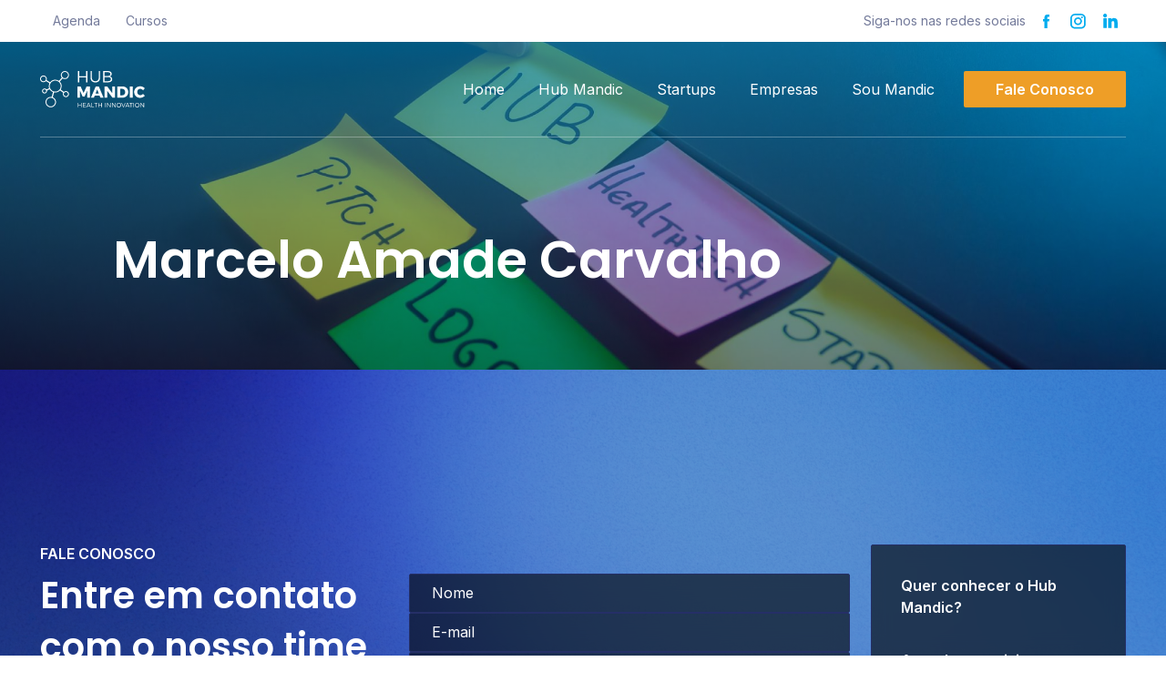

--- FILE ---
content_type: text/html; charset=UTF-8
request_url: https://hubmandic.com.br/member/marcelo-amade-camargo/
body_size: 8421
content:
<!DOCTYPE html>
<html lang="pt-br">
<head>
    <meta charset="utf-8" />
    <meta http-equiv="Pragma" content="no-cache" />
    <meta http-equiv="Expires" content="0" />
    <meta http-equiv="X-UA-Compatible" content="IE=edge,chrome=1" />
    <meta name="viewport" content="width=device-width, initial-scale=1, maximum-scale=1, minimum-scale=1, user-scalable=no" />
    <meta http-equiv="cleartype" content="on">
    <meta name="robots" content="index, follow">
    <meta name="theme-color" content="#0047FF">
    <meta name="apple-mobile-web-app-capable" content="yes">
    <meta name="apple-mobile-web-app-status-bar-style" content="black-translucent">
    
    <title>Marcelo Amade Carvalho &#8211; HUB Mandic</title>
    
    <meta name='robots' content='index, follow, max-image-preview:large, max-snippet:-1, max-video-preview:-1' />

	<!-- This site is optimized with the Yoast SEO plugin v23.4 - https://yoast.com/wordpress/plugins/seo/ -->
	<link rel="canonical" href="https://hubmandic.com.br/member/marcelo-amade-camargo/" />
	<meta property="og:locale" content="pt_BR" />
	<meta property="og:type" content="article" />
	<meta property="og:title" content="Marcelo Amade Carvalho &#8211; HUB Mandic" />
	<meta property="og:url" content="https://hubmandic.com.br/member/marcelo-amade-camargo/" />
	<meta property="og:site_name" content="HUB Mandic" />
	<meta property="article:modified_time" content="2023-01-10T21:00:18+00:00" />
	<meta property="og:image" content="https://hubmandic.com.br/wp-content/uploads/2022/12/Marcelo.jpg" />
	<meta property="og:image:width" content="800" />
	<meta property="og:image:height" content="800" />
	<meta property="og:image:type" content="image/jpeg" />
	<meta name="twitter:card" content="summary_large_image" />
	<script type="application/ld+json" class="yoast-schema-graph">{"@context":"https://schema.org","@graph":[{"@type":"WebPage","@id":"https://hubmandic.com.br/member/marcelo-amade-camargo/","url":"https://hubmandic.com.br/member/marcelo-amade-camargo/","name":"Marcelo Amade Carvalho &#8211; HUB Mandic","isPartOf":{"@id":"https://hubmandic.com.br/#website"},"primaryImageOfPage":{"@id":"https://hubmandic.com.br/member/marcelo-amade-camargo/#primaryimage"},"image":{"@id":"https://hubmandic.com.br/member/marcelo-amade-camargo/#primaryimage"},"thumbnailUrl":"https://hubmandic.com.br/wp-content/uploads/2022/12/Marcelo.jpg","datePublished":"2022-12-22T19:14:32+00:00","dateModified":"2023-01-10T21:00:18+00:00","breadcrumb":{"@id":"https://hubmandic.com.br/member/marcelo-amade-camargo/#breadcrumb"},"inLanguage":"pt-BR","potentialAction":[{"@type":"ReadAction","target":["https://hubmandic.com.br/member/marcelo-amade-camargo/"]}]},{"@type":"ImageObject","inLanguage":"pt-BR","@id":"https://hubmandic.com.br/member/marcelo-amade-camargo/#primaryimage","url":"https://hubmandic.com.br/wp-content/uploads/2022/12/Marcelo.jpg","contentUrl":"https://hubmandic.com.br/wp-content/uploads/2022/12/Marcelo.jpg","width":800,"height":800},{"@type":"BreadcrumbList","@id":"https://hubmandic.com.br/member/marcelo-amade-camargo/#breadcrumb","itemListElement":[{"@type":"ListItem","position":1,"name":"Início","item":"https://hubmandic.com.br/"},{"@type":"ListItem","position":2,"name":"Marcelo Amade Carvalho"}]},{"@type":"WebSite","@id":"https://hubmandic.com.br/#website","url":"https://hubmandic.com.br/","name":"HUB Mandic","description":"Health Innovation","potentialAction":[{"@type":"SearchAction","target":{"@type":"EntryPoint","urlTemplate":"https://hubmandic.com.br/?s={search_term_string}"},"query-input":{"@type":"PropertyValueSpecification","valueRequired":true,"valueName":"search_term_string"}}],"inLanguage":"pt-BR"}]}</script>
	<!-- / Yoast SEO plugin. -->


<link rel='dns-prefetch' href='//hubmandic.com.br' />
<link rel='dns-prefetch' href='//cdn.jsdelivr.net' />
<link rel='dns-prefetch' href='//cdnjs.cloudflare.com' />
<script type="text/javascript">
/* <![CDATA[ */
window._wpemojiSettings = {"baseUrl":"https:\/\/s.w.org\/images\/core\/emoji\/15.0.3\/72x72\/","ext":".png","svgUrl":"https:\/\/s.w.org\/images\/core\/emoji\/15.0.3\/svg\/","svgExt":".svg","source":{"concatemoji":"https:\/\/hubmandic.com.br\/wp-includes\/js\/wp-emoji-release.min.js?ver=6.6.2"}};
/*! This file is auto-generated */
!function(i,n){var o,s,e;function c(e){try{var t={supportTests:e,timestamp:(new Date).valueOf()};sessionStorage.setItem(o,JSON.stringify(t))}catch(e){}}function p(e,t,n){e.clearRect(0,0,e.canvas.width,e.canvas.height),e.fillText(t,0,0);var t=new Uint32Array(e.getImageData(0,0,e.canvas.width,e.canvas.height).data),r=(e.clearRect(0,0,e.canvas.width,e.canvas.height),e.fillText(n,0,0),new Uint32Array(e.getImageData(0,0,e.canvas.width,e.canvas.height).data));return t.every(function(e,t){return e===r[t]})}function u(e,t,n){switch(t){case"flag":return n(e,"\ud83c\udff3\ufe0f\u200d\u26a7\ufe0f","\ud83c\udff3\ufe0f\u200b\u26a7\ufe0f")?!1:!n(e,"\ud83c\uddfa\ud83c\uddf3","\ud83c\uddfa\u200b\ud83c\uddf3")&&!n(e,"\ud83c\udff4\udb40\udc67\udb40\udc62\udb40\udc65\udb40\udc6e\udb40\udc67\udb40\udc7f","\ud83c\udff4\u200b\udb40\udc67\u200b\udb40\udc62\u200b\udb40\udc65\u200b\udb40\udc6e\u200b\udb40\udc67\u200b\udb40\udc7f");case"emoji":return!n(e,"\ud83d\udc26\u200d\u2b1b","\ud83d\udc26\u200b\u2b1b")}return!1}function f(e,t,n){var r="undefined"!=typeof WorkerGlobalScope&&self instanceof WorkerGlobalScope?new OffscreenCanvas(300,150):i.createElement("canvas"),a=r.getContext("2d",{willReadFrequently:!0}),o=(a.textBaseline="top",a.font="600 32px Arial",{});return e.forEach(function(e){o[e]=t(a,e,n)}),o}function t(e){var t=i.createElement("script");t.src=e,t.defer=!0,i.head.appendChild(t)}"undefined"!=typeof Promise&&(o="wpEmojiSettingsSupports",s=["flag","emoji"],n.supports={everything:!0,everythingExceptFlag:!0},e=new Promise(function(e){i.addEventListener("DOMContentLoaded",e,{once:!0})}),new Promise(function(t){var n=function(){try{var e=JSON.parse(sessionStorage.getItem(o));if("object"==typeof e&&"number"==typeof e.timestamp&&(new Date).valueOf()<e.timestamp+604800&&"object"==typeof e.supportTests)return e.supportTests}catch(e){}return null}();if(!n){if("undefined"!=typeof Worker&&"undefined"!=typeof OffscreenCanvas&&"undefined"!=typeof URL&&URL.createObjectURL&&"undefined"!=typeof Blob)try{var e="postMessage("+f.toString()+"("+[JSON.stringify(s),u.toString(),p.toString()].join(",")+"));",r=new Blob([e],{type:"text/javascript"}),a=new Worker(URL.createObjectURL(r),{name:"wpTestEmojiSupports"});return void(a.onmessage=function(e){c(n=e.data),a.terminate(),t(n)})}catch(e){}c(n=f(s,u,p))}t(n)}).then(function(e){for(var t in e)n.supports[t]=e[t],n.supports.everything=n.supports.everything&&n.supports[t],"flag"!==t&&(n.supports.everythingExceptFlag=n.supports.everythingExceptFlag&&n.supports[t]);n.supports.everythingExceptFlag=n.supports.everythingExceptFlag&&!n.supports.flag,n.DOMReady=!1,n.readyCallback=function(){n.DOMReady=!0}}).then(function(){return e}).then(function(){var e;n.supports.everything||(n.readyCallback(),(e=n.source||{}).concatemoji?t(e.concatemoji):e.wpemoji&&e.twemoji&&(t(e.twemoji),t(e.wpemoji)))}))}((window,document),window._wpemojiSettings);
/* ]]> */
</script>
<link rel='stylesheet' id='dashicons-css' href='https://hubmandic.com.br/wp-includes/css/dashicons.min.css?ver=6.6.2' type='text/css' media='all' />
<link rel='stylesheet' id='menu-icons-extra-css' href='https://hubmandic.com.br/wp-content/plugins/menu-icons/css/extra.min.css?ver=0.13.15' type='text/css' media='all' />
<style id='wp-emoji-styles-inline-css' type='text/css'>

	img.wp-smiley, img.emoji {
		display: inline !important;
		border: none !important;
		box-shadow: none !important;
		height: 1em !important;
		width: 1em !important;
		margin: 0 0.07em !important;
		vertical-align: -0.1em !important;
		background: none !important;
		padding: 0 !important;
	}
</style>
<link rel='stylesheet' id='wp-block-library-css' href='https://hubmandic.com.br/wp-includes/css/dist/block-library/style.min.css?ver=6.6.2' type='text/css' media='all' />
<style id='classic-theme-styles-inline-css' type='text/css'>
/*! This file is auto-generated */
.wp-block-button__link{color:#fff;background-color:#32373c;border-radius:9999px;box-shadow:none;text-decoration:none;padding:calc(.667em + 2px) calc(1.333em + 2px);font-size:1.125em}.wp-block-file__button{background:#32373c;color:#fff;text-decoration:none}
</style>
<style id='global-styles-inline-css' type='text/css'>
:root{--wp--preset--aspect-ratio--square: 1;--wp--preset--aspect-ratio--4-3: 4/3;--wp--preset--aspect-ratio--3-4: 3/4;--wp--preset--aspect-ratio--3-2: 3/2;--wp--preset--aspect-ratio--2-3: 2/3;--wp--preset--aspect-ratio--16-9: 16/9;--wp--preset--aspect-ratio--9-16: 9/16;--wp--preset--color--black: #000000;--wp--preset--color--cyan-bluish-gray: #abb8c3;--wp--preset--color--white: #ffffff;--wp--preset--color--pale-pink: #f78da7;--wp--preset--color--vivid-red: #cf2e2e;--wp--preset--color--luminous-vivid-orange: #ff6900;--wp--preset--color--luminous-vivid-amber: #fcb900;--wp--preset--color--light-green-cyan: #7bdcb5;--wp--preset--color--vivid-green-cyan: #00d084;--wp--preset--color--pale-cyan-blue: #8ed1fc;--wp--preset--color--vivid-cyan-blue: #0693e3;--wp--preset--color--vivid-purple: #9b51e0;--wp--preset--gradient--vivid-cyan-blue-to-vivid-purple: linear-gradient(135deg,rgba(6,147,227,1) 0%,rgb(155,81,224) 100%);--wp--preset--gradient--light-green-cyan-to-vivid-green-cyan: linear-gradient(135deg,rgb(122,220,180) 0%,rgb(0,208,130) 100%);--wp--preset--gradient--luminous-vivid-amber-to-luminous-vivid-orange: linear-gradient(135deg,rgba(252,185,0,1) 0%,rgba(255,105,0,1) 100%);--wp--preset--gradient--luminous-vivid-orange-to-vivid-red: linear-gradient(135deg,rgba(255,105,0,1) 0%,rgb(207,46,46) 100%);--wp--preset--gradient--very-light-gray-to-cyan-bluish-gray: linear-gradient(135deg,rgb(238,238,238) 0%,rgb(169,184,195) 100%);--wp--preset--gradient--cool-to-warm-spectrum: linear-gradient(135deg,rgb(74,234,220) 0%,rgb(151,120,209) 20%,rgb(207,42,186) 40%,rgb(238,44,130) 60%,rgb(251,105,98) 80%,rgb(254,248,76) 100%);--wp--preset--gradient--blush-light-purple: linear-gradient(135deg,rgb(255,206,236) 0%,rgb(152,150,240) 100%);--wp--preset--gradient--blush-bordeaux: linear-gradient(135deg,rgb(254,205,165) 0%,rgb(254,45,45) 50%,rgb(107,0,62) 100%);--wp--preset--gradient--luminous-dusk: linear-gradient(135deg,rgb(255,203,112) 0%,rgb(199,81,192) 50%,rgb(65,88,208) 100%);--wp--preset--gradient--pale-ocean: linear-gradient(135deg,rgb(255,245,203) 0%,rgb(182,227,212) 50%,rgb(51,167,181) 100%);--wp--preset--gradient--electric-grass: linear-gradient(135deg,rgb(202,248,128) 0%,rgb(113,206,126) 100%);--wp--preset--gradient--midnight: linear-gradient(135deg,rgb(2,3,129) 0%,rgb(40,116,252) 100%);--wp--preset--font-size--small: 13px;--wp--preset--font-size--medium: 20px;--wp--preset--font-size--large: 36px;--wp--preset--font-size--x-large: 42px;--wp--preset--spacing--20: 0.44rem;--wp--preset--spacing--30: 0.67rem;--wp--preset--spacing--40: 1rem;--wp--preset--spacing--50: 1.5rem;--wp--preset--spacing--60: 2.25rem;--wp--preset--spacing--70: 3.38rem;--wp--preset--spacing--80: 5.06rem;--wp--preset--shadow--natural: 6px 6px 9px rgba(0, 0, 0, 0.2);--wp--preset--shadow--deep: 12px 12px 50px rgba(0, 0, 0, 0.4);--wp--preset--shadow--sharp: 6px 6px 0px rgba(0, 0, 0, 0.2);--wp--preset--shadow--outlined: 6px 6px 0px -3px rgba(255, 255, 255, 1), 6px 6px rgba(0, 0, 0, 1);--wp--preset--shadow--crisp: 6px 6px 0px rgba(0, 0, 0, 1);}:where(.is-layout-flex){gap: 0.5em;}:where(.is-layout-grid){gap: 0.5em;}body .is-layout-flex{display: flex;}.is-layout-flex{flex-wrap: wrap;align-items: center;}.is-layout-flex > :is(*, div){margin: 0;}body .is-layout-grid{display: grid;}.is-layout-grid > :is(*, div){margin: 0;}:where(.wp-block-columns.is-layout-flex){gap: 2em;}:where(.wp-block-columns.is-layout-grid){gap: 2em;}:where(.wp-block-post-template.is-layout-flex){gap: 1.25em;}:where(.wp-block-post-template.is-layout-grid){gap: 1.25em;}.has-black-color{color: var(--wp--preset--color--black) !important;}.has-cyan-bluish-gray-color{color: var(--wp--preset--color--cyan-bluish-gray) !important;}.has-white-color{color: var(--wp--preset--color--white) !important;}.has-pale-pink-color{color: var(--wp--preset--color--pale-pink) !important;}.has-vivid-red-color{color: var(--wp--preset--color--vivid-red) !important;}.has-luminous-vivid-orange-color{color: var(--wp--preset--color--luminous-vivid-orange) !important;}.has-luminous-vivid-amber-color{color: var(--wp--preset--color--luminous-vivid-amber) !important;}.has-light-green-cyan-color{color: var(--wp--preset--color--light-green-cyan) !important;}.has-vivid-green-cyan-color{color: var(--wp--preset--color--vivid-green-cyan) !important;}.has-pale-cyan-blue-color{color: var(--wp--preset--color--pale-cyan-blue) !important;}.has-vivid-cyan-blue-color{color: var(--wp--preset--color--vivid-cyan-blue) !important;}.has-vivid-purple-color{color: var(--wp--preset--color--vivid-purple) !important;}.has-black-background-color{background-color: var(--wp--preset--color--black) !important;}.has-cyan-bluish-gray-background-color{background-color: var(--wp--preset--color--cyan-bluish-gray) !important;}.has-white-background-color{background-color: var(--wp--preset--color--white) !important;}.has-pale-pink-background-color{background-color: var(--wp--preset--color--pale-pink) !important;}.has-vivid-red-background-color{background-color: var(--wp--preset--color--vivid-red) !important;}.has-luminous-vivid-orange-background-color{background-color: var(--wp--preset--color--luminous-vivid-orange) !important;}.has-luminous-vivid-amber-background-color{background-color: var(--wp--preset--color--luminous-vivid-amber) !important;}.has-light-green-cyan-background-color{background-color: var(--wp--preset--color--light-green-cyan) !important;}.has-vivid-green-cyan-background-color{background-color: var(--wp--preset--color--vivid-green-cyan) !important;}.has-pale-cyan-blue-background-color{background-color: var(--wp--preset--color--pale-cyan-blue) !important;}.has-vivid-cyan-blue-background-color{background-color: var(--wp--preset--color--vivid-cyan-blue) !important;}.has-vivid-purple-background-color{background-color: var(--wp--preset--color--vivid-purple) !important;}.has-black-border-color{border-color: var(--wp--preset--color--black) !important;}.has-cyan-bluish-gray-border-color{border-color: var(--wp--preset--color--cyan-bluish-gray) !important;}.has-white-border-color{border-color: var(--wp--preset--color--white) !important;}.has-pale-pink-border-color{border-color: var(--wp--preset--color--pale-pink) !important;}.has-vivid-red-border-color{border-color: var(--wp--preset--color--vivid-red) !important;}.has-luminous-vivid-orange-border-color{border-color: var(--wp--preset--color--luminous-vivid-orange) !important;}.has-luminous-vivid-amber-border-color{border-color: var(--wp--preset--color--luminous-vivid-amber) !important;}.has-light-green-cyan-border-color{border-color: var(--wp--preset--color--light-green-cyan) !important;}.has-vivid-green-cyan-border-color{border-color: var(--wp--preset--color--vivid-green-cyan) !important;}.has-pale-cyan-blue-border-color{border-color: var(--wp--preset--color--pale-cyan-blue) !important;}.has-vivid-cyan-blue-border-color{border-color: var(--wp--preset--color--vivid-cyan-blue) !important;}.has-vivid-purple-border-color{border-color: var(--wp--preset--color--vivid-purple) !important;}.has-vivid-cyan-blue-to-vivid-purple-gradient-background{background: var(--wp--preset--gradient--vivid-cyan-blue-to-vivid-purple) !important;}.has-light-green-cyan-to-vivid-green-cyan-gradient-background{background: var(--wp--preset--gradient--light-green-cyan-to-vivid-green-cyan) !important;}.has-luminous-vivid-amber-to-luminous-vivid-orange-gradient-background{background: var(--wp--preset--gradient--luminous-vivid-amber-to-luminous-vivid-orange) !important;}.has-luminous-vivid-orange-to-vivid-red-gradient-background{background: var(--wp--preset--gradient--luminous-vivid-orange-to-vivid-red) !important;}.has-very-light-gray-to-cyan-bluish-gray-gradient-background{background: var(--wp--preset--gradient--very-light-gray-to-cyan-bluish-gray) !important;}.has-cool-to-warm-spectrum-gradient-background{background: var(--wp--preset--gradient--cool-to-warm-spectrum) !important;}.has-blush-light-purple-gradient-background{background: var(--wp--preset--gradient--blush-light-purple) !important;}.has-blush-bordeaux-gradient-background{background: var(--wp--preset--gradient--blush-bordeaux) !important;}.has-luminous-dusk-gradient-background{background: var(--wp--preset--gradient--luminous-dusk) !important;}.has-pale-ocean-gradient-background{background: var(--wp--preset--gradient--pale-ocean) !important;}.has-electric-grass-gradient-background{background: var(--wp--preset--gradient--electric-grass) !important;}.has-midnight-gradient-background{background: var(--wp--preset--gradient--midnight) !important;}.has-small-font-size{font-size: var(--wp--preset--font-size--small) !important;}.has-medium-font-size{font-size: var(--wp--preset--font-size--medium) !important;}.has-large-font-size{font-size: var(--wp--preset--font-size--large) !important;}.has-x-large-font-size{font-size: var(--wp--preset--font-size--x-large) !important;}
:where(.wp-block-post-template.is-layout-flex){gap: 1.25em;}:where(.wp-block-post-template.is-layout-grid){gap: 1.25em;}
:where(.wp-block-columns.is-layout-flex){gap: 2em;}:where(.wp-block-columns.is-layout-grid){gap: 2em;}
:root :where(.wp-block-pullquote){font-size: 1.5em;line-height: 1.6;}
</style>
<link rel='stylesheet' id='contact-form-7-css' href='https://hubmandic.com.br/wp-content/plugins/contact-form-7/includes/css/styles.css?ver=5.9.8' type='text/css' media='all' />
<link rel='stylesheet' id='hubmandic-css' href='https://hubmandic.com.br/wp-content/themes/hubmandic/style.css?ver=6.6.2' type='text/css' media='all' />
<link rel='stylesheet' id='styles-css' href='https://hubmandic.com.br/wp-content/themes/hubmandic/assets/css/style.css?ver=6.6.2' type='text/css' media='all' />
<link rel='stylesheet' id='slick-css' href='//cdn.jsdelivr.net/npm/slick-carousel@1.8.1/slick/slick.css?ver=1.8.1' type='text/css' media='all' />
<link rel='stylesheet' id='owl-css' href='//cdnjs.cloudflare.com/ajax/libs/OwlCarousel2/2.3.4/assets/owl.carousel.min.css?ver=2.3.4' type='text/css' media='all' />
<link rel='stylesheet' id='owl-theme-css' href='//cdnjs.cloudflare.com/ajax/libs/OwlCarousel2/2.3.4/assets/owl.theme.default.min.css?ver=2.3.4' type='text/css' media='all' />
<link rel='stylesheet' id='elementor-frontend-css' href='https://hubmandic.com.br/wp-content/plugins/elementor/assets/css/frontend.min.css?ver=3.27.6' type='text/css' media='all' />
<link rel='stylesheet' id='elementor-post-2106-css' href='https://hubmandic.com.br/wp-content/uploads/elementor/css/post-2106.css?ver=1753700874' type='text/css' media='all' />
<link rel='stylesheet' id='elementor-gf-local-roboto-css' href='https://hubmandic.com.br/wp-content/uploads/elementor/google-fonts/css/roboto.css?ver=1741197473' type='text/css' media='all' />
<link rel='stylesheet' id='elementor-gf-local-robotoslab-css' href='https://hubmandic.com.br/wp-content/uploads/elementor/google-fonts/css/robotoslab.css?ver=1741197476' type='text/css' media='all' />
<script type="text/javascript" src="https://hubmandic.com.br/wp-includes/js/jquery/jquery.min.js?ver=3.7.1" id="jquery-core-js"></script>
<script type="text/javascript" src="https://hubmandic.com.br/wp-includes/js/jquery/jquery-migrate.min.js?ver=3.4.1" id="jquery-migrate-js"></script>
<script type="text/javascript" src="//cdn.jsdelivr.net/npm/slick-carousel@1.8.1/slick/slick.min.js?ver=1.8.1" id="slick-js"></script>
<script type="text/javascript" src="//cdnjs.cloudflare.com/ajax/libs/OwlCarousel2/2.3.4/owl.carousel.min.js?ver=2.3.4" id="owl-js"></script>
<script type="text/javascript" src="https://hubmandic.com.br/wp-content/themes/hubmandic/assets/js-bundle/bundle.js?ver=6.6.2" id="scripts-js"></script>
<link rel="https://api.w.org/" href="https://hubmandic.com.br/wp-json/" /><link rel="alternate" title="JSON" type="application/json" href="https://hubmandic.com.br/wp-json/wp/v2/member/228" /><link rel="EditURI" type="application/rsd+xml" title="RSD" href="https://hubmandic.com.br/xmlrpc.php?rsd" />
<link rel='shortlink' href='https://hubmandic.com.br/?p=228' />
<link rel="alternate" title="oEmbed (JSON)" type="application/json+oembed" href="https://hubmandic.com.br/wp-json/oembed/1.0/embed?url=https%3A%2F%2Fhubmandic.com.br%2Fmember%2Fmarcelo-amade-camargo%2F" />
<link rel="alternate" title="oEmbed (XML)" type="text/xml+oembed" href="https://hubmandic.com.br/wp-json/oembed/1.0/embed?url=https%3A%2F%2Fhubmandic.com.br%2Fmember%2Fmarcelo-amade-camargo%2F&#038;format=xml" />
<meta name="generator" content="Elementor 3.27.6; features: e_font_icon_svg, additional_custom_breakpoints, e_local_google_fonts, e_element_cache; settings: css_print_method-external, google_font-enabled, font_display-swap">
<script type="text/javascript" async>
  (function(c,l,a,r,i,t,y){
    c[a]=c[a]||function(){
      (c[a].q=c[a].q||[]).push(arguments)
    };
    t=l.createElement(r);
    t.async=1;
    t.src="https://www.clarity.ms/tag/"+i;
    y=l.getElementsByTagName(r)[0];
    y.parentNode.insertBefore(t,y);
  })(window, document, "clarity", "script", "rigil94vfo");
</script>
<!-- Google Tag Manager -->
<script async>(function(w,d,s,l,i){w[l]=w[l]||[];w[l].push({'gtm.start':
new Date().getTime(),event:'gtm.js'});var f=d.getElementsByTagName(s)[0],
j=d.createElement(s),dl=l!='dataLayer'?'&l='+l:'';j.async=true;j.src=
'https://www.googletagmanager.com/gtm.js?id='+i+dl;f.parentNode.insertBefore(j,f);
})(window,document,'script','dataLayer','GTM-5WZFKDW');</script>
<!-- End Google Tag Manager -->
			<style>
				.e-con.e-parent:nth-of-type(n+4):not(.e-lazyloaded):not(.e-no-lazyload),
				.e-con.e-parent:nth-of-type(n+4):not(.e-lazyloaded):not(.e-no-lazyload) * {
					background-image: none !important;
				}
				@media screen and (max-height: 1024px) {
					.e-con.e-parent:nth-of-type(n+3):not(.e-lazyloaded):not(.e-no-lazyload),
					.e-con.e-parent:nth-of-type(n+3):not(.e-lazyloaded):not(.e-no-lazyload) * {
						background-image: none !important;
					}
				}
				@media screen and (max-height: 640px) {
					.e-con.e-parent:nth-of-type(n+2):not(.e-lazyloaded):not(.e-no-lazyload),
					.e-con.e-parent:nth-of-type(n+2):not(.e-lazyloaded):not(.e-no-lazyload) * {
						background-image: none !important;
					}
				}
			</style>
			<link rel="icon" href="https://hubmandic.com.br/wp-content/uploads/2023/01/icon-aofinal.svg" sizes="32x32" />
<link rel="icon" href="https://hubmandic.com.br/wp-content/uploads/2023/01/icon-aofinal.svg" sizes="192x192" />
<link rel="apple-touch-icon" href="https://hubmandic.com.br/wp-content/uploads/2023/01/icon-aofinal.svg" />
<meta name="msapplication-TileImage" content="https://hubmandic.com.br/wp-content/uploads/2023/01/icon-aofinal.svg" />
</head>
<body>

    <header id="header">
        <div class="top-header">
            <div class="container">
                <div class="row">
                    <div class="col-12 col-md-12">
                        <div class="top-nav">
                            <ul id="menu-topo" class=""><li id="menu-item-254" class="menu-item menu-item-type-post_type menu-item-object-page menu-item-254"><a href="https://hubmandic.com.br/agenda/">Agenda</a></li>
<li id="menu-item-206" class="menu-item menu-item-type-custom menu-item-object-custom menu-item-206"><a href="https://hubmandic.com.br/agenda/#courses">Cursos</a></li>
</ul>                            <div class="top-socials">
                                <span>Siga-nos nas redes sociais</span>
                                <ul id="menu-social" class="menu-social"><li id="menu-item-211" class="menu-item menu-item-type-custom menu-item-object-custom menu-item-211"><a target="_blank" rel="noopener" href="https://www.facebook.com/hubmandic"><img src="https://hubmandic.com.br/wp-content/uploads/2022/12/facebook.svg" class="_mi _svg" aria-hidden="true" alt="" width="7" height="15" style="width:1.2em;"/><span class="visuallyhidden">Facebook</span></a></li>
<li id="menu-item-212" class="menu-item menu-item-type-custom menu-item-object-custom menu-item-212"><a target="_blank" rel="noopener" href="https://www.instagram.com/hubmandic/"><img src="https://hubmandic.com.br/wp-content/uploads/2022/12/instagram.svg" class="_mi _svg" aria-hidden="true" alt="New Dental - N&W" width="17" height="17" style="width:1.2em;"/><span class="visuallyhidden">Instagram</span></a></li>
<li id="menu-item-213" class="menu-item menu-item-type-custom menu-item-object-custom menu-item-213"><a target="_blank" rel="noopener" href="https://www.linkedin.com/company/77175546"><img src="https://hubmandic.com.br/wp-content/uploads/2022/12/linkedin.svg" class="_mi _svg" aria-hidden="true" alt="" width="16" height="16" style="width:1.2em;"/><span class="visuallyhidden">Linkedin</span></a></li>
</ul>                            </div>
                        </div>
                    </div>
                </div>
            </div>
        </div>
        <div class="header">
            <div class="container">
                <div class="row">
                    <div class="col-12 col-md-12">
                        <div class="menu">
                            <div class="logo">
                                <a href="">
                                    <img src="https://hubmandic.com.br/wp-content/themes/hubmandic/assets/images/logo.svg">
                                </a>
                            </div>
                            <div class="navbar">
                                <ul id="menu-desktop" class=""><li id="menu-item-215" class="menu-item menu-item-type-post_type menu-item-object-page menu-item-home menu-item-215"><a href="https://hubmandic.com.br/">Home</a></li>
<li id="menu-item-265" class="menu-item menu-item-type-post_type menu-item-object-page menu-item-265"><a href="https://hubmandic.com.br/hub-mandic/">Hub Mandic</a></li>
<li id="menu-item-264" class="menu-item menu-item-type-post_type menu-item-object-page menu-item-264"><a href="https://hubmandic.com.br/startups/">Startups</a></li>
<li id="menu-item-263" class="menu-item menu-item-type-post_type menu-item-object-page menu-item-263"><a href="https://hubmandic.com.br/empresas/">Empresas</a></li>
<li id="menu-item-262" class="menu-item menu-item-type-post_type menu-item-object-page menu-item-262"><a href="https://hubmandic.com.br/sou-mandic/">Sou Mandic</a></li>
</ul>                                <svg xmlns="http://www.w3.org/2000/svg" class="icon icon-tabler icon-tabler-menu-2 open-menu-mobile" width="32" height="32" viewBox="0 0 24 24" stroke-width="1.5" stroke="#ffffff" fill="none" stroke-linecap="round" stroke-linejoin="round">
                                    <path stroke="none" d="M0 0h24v24H0z" fill="none"/>
                                    <line x1="4" y1="6" x2="20" y2="6" />
                                    <line x1="4" y1="12" x2="20" y2="12" />
                                    <line x1="4" y1="18" x2="20" y2="18" />
                                </svg>
                                <a href="#contact" class="cta-navbar">Fale Conosco</a> 
                            </div>
                        </div>
                        <ul id="menu-mobile" class=""><li class="menu-item menu-item-type-post_type menu-item-object-page menu-item-home menu-item-215"><a href="https://hubmandic.com.br/">Home</a></li>
<li class="menu-item menu-item-type-post_type menu-item-object-page menu-item-265"><a href="https://hubmandic.com.br/hub-mandic/">Hub Mandic</a></li>
<li class="menu-item menu-item-type-post_type menu-item-object-page menu-item-264"><a href="https://hubmandic.com.br/startups/">Startups</a></li>
<li class="menu-item menu-item-type-post_type menu-item-object-page menu-item-263"><a href="https://hubmandic.com.br/empresas/">Empresas</a></li>
<li class="menu-item menu-item-type-post_type menu-item-object-page menu-item-262"><a href="https://hubmandic.com.br/sou-mandic/">Sou Mandic</a></li>
</ul>                    </div>
                </div>
            </div>
        </div>
    </header> <!-- main header -->

    <div id="main">    <div id="hub-mandic">
        <div class="page-title" style="background: url('https://hubmandic.com.br/wp-content/themes/hubmandic/assets/images/sections/hub-mandic/bg-top.png'); background-size: cover; background-position: bottom center;">
    <div class="container">
        <div class="row">
            <div class="col-12">
                <div class="content">
                    <h1>Marcelo Amade Carvalho</h1>
                </div>
            </div>
        </div>
    </div>
</div><section id="page-content">
    <div class="container">
        <div class="row">
            <div class="col-12">
                            </div>
        </div>
    </div>
</section>    </div>
</div> <!-- main -->

<section id="contact">
    <div class="container">
        <div class="row">
            <div class="col-12 col-md-4 contacts">
                <h3>Fale conosco</h3>
                <h2>Entre em contato<br>com o nosso time</h2>
                <div class="icons">
                    <a href="https://www.facebook.com/hubmandic" taget="_blank">
                        <img src="https://hubmandic.com.br/wp-content/themes/hubmandic/assets/images/facebook-white.svg">
                    </a>
                    <a href="https://www.instagram.com/hubmandic/" target="_blank">
                        <img src="https://hubmandic.com.br/wp-content/themes/hubmandic/assets/images/instagram-white.svg">
                    </a>
                    <a href="https://www.linkedin.com/company/77175546/admin/" target="_blank">
                        <img src="https://hubmandic.com.br/wp-content/themes/hubmandic/assets/images/linkedin-white.svg">
                    </a>
                </div>
                <div class="address">
                    <div class="icon">
                        <img src="https://hubmandic.com.br/wp-content/themes/hubmandic/assets/images/icon-address.svg">
                    </div>
                    <div class="text">R. Dr. José Rocha Junqueira, 13<br>Swift, Campinas - SP, 13045-7555</div>
                </div>
                <div class="address">
                    <div class="icon">
                        <img src="https://hubmandic.com.br/wp-content/themes/hubmandic/assets/images/icon-address.svg">
                    </div>
                    <div class="text">Av. Dona Renata, 71  Centro<br>Araras – SP,  13606-134</div>
                </div>
            </div>
            <div class="col-12 col-md-4">
                <!--
                <div class="form">
                    <input class="input-footer" type="text" placeholder="Nome">
                    <input class="input-footer" type="text" placeholder="E-mail">
                    <input class="input-footer" type="text" placeholder="Telefone">
                    <textarea class="input-footer" placeholder="Mensagem" rows="6" cols="50"></textarea>
                    <div class="d-flex justify-content-end">
                        <a class="cta-line">Enviar Mensagem <img src="https://hubmandic.com.br/wp-content/themes/hubmandic/assets/images/arrow-right-diagonal.svg"></a>
                    </div>
                </div>
                -->
                
<div class="wpcf7 no-js" id="wpcf7-f34-o1" lang="pt-BR" dir="ltr">
<div class="screen-reader-response"><p role="status" aria-live="polite" aria-atomic="true"></p> <ul></ul></div>
<form action="/member/marcelo-amade-camargo/#wpcf7-f34-o1" method="post" class="wpcf7-form init" id="contact-home" aria-label="Contact form" novalidate="novalidate" data-status="init">
<div style="display: none;">
<input type="hidden" name="_wpcf7" value="34" />
<input type="hidden" name="_wpcf7_version" value="5.9.8" />
<input type="hidden" name="_wpcf7_locale" value="pt_BR" />
<input type="hidden" name="_wpcf7_unit_tag" value="wpcf7-f34-o1" />
<input type="hidden" name="_wpcf7_container_post" value="0" />
<input type="hidden" name="_wpcf7_posted_data_hash" value="" />
</div>
<div class="form">
	<p><input size="40" maxlength="400" class="wpcf7-form-control wpcf7-text wpcf7-validates-as-required input-footer" aria-required="true" aria-invalid="false" placeholder="Nome" value="" type="text" name="nome" />
<input size="40" maxlength="400" class="wpcf7-form-control wpcf7-email wpcf7-validates-as-required wpcf7-text wpcf7-validates-as-email input-footer" aria-required="true" aria-invalid="false" placeholder="E-mail" value="" type="email" name="e-mail" />
<input size="40" maxlength="400" class="wpcf7-form-control wpcf7-text wpcf7-validates-as-required input-footer" aria-required="true" aria-invalid="false" placeholder="Telefone" value="" type="text" name="telefone" />
<textarea cols="50" rows="6" maxlength="2000" class="wpcf7-form-control wpcf7-textarea input-footer" aria-invalid="false" placeholder="Mensagem" name="mensagem"></textarea>
	</p>
</div><div class="wpcf7-response-output" aria-hidden="true"></div>
</form>
</div>
                <div class="form mt-3">
                    <div class="d-flex justify-content-end">
                        <a id="send-contact" class="cta-line">
                            Enviar Mensagem <img src="https://hubmandic.com.br/wp-content/themes/hubmandic/assets/images/arrow-right-diagonal.svg">
                        </a>
                    </div>
                </div>
            </div>
            <div class="col-12 col-md-4">
                <div class="cards-footer">
                    <div class="card-footer">
                        <h4>Quer conhecer o Hub Mandic? </h4>
                        <a class="card-link" href="mailto:contato@hubmandic.com.br">Agende uma visita</a>
                    </div>
                    <div class="card-footer">
                        <h4>Tem perfil para trabalhar<br>no Hub Mandic? Envie-nos o seu currículo </h4>
                        <a class="card-link" href="mailto:contato@hubmandic.com.br">Enviar</a>
                    </div>
                </div>
            </div>
        </div>
    </div>
</section><footer id="footer">
    <div class="container">
        <div class="row padding-footer">
                        <div class="col-12 col-md-2 footer-col1">
                <h3>Hub Mandic</h3>
                <ul id="menu-hub-mandic" class="menu"><li id="menu-item-255" class="menu-item menu-item-type-post_type menu-item-object-page menu-item-255"><a href="https://hubmandic.com.br/hub-mandic/">O Hub</a></li>
<li id="menu-item-209" class="menu-item menu-item-type-custom menu-item-object-custom menu-item-209"><a href="https://hubmandic.com.br/hub-mandic/#our-team">Nosso Time</a></li>
<li id="menu-item-207" class="menu-item menu-item-type-custom menu-item-object-custom menu-item-207"><a href="https://hubmandic.com.br/hub-mandic/#mentors">Mentores</a></li>
<li id="menu-item-210" class="menu-item menu-item-type-custom menu-item-object-custom menu-item-210"><a href="https://hubmandic.com.br/hub-mandic/#ambassadors">Embaixadores</a></li>
</ul>            </div>
                        <div class="col-12 col-md-2 footer-col2">
                <h3>Startups</h3>
                <ul id="menu-startups" class="menu"><li id="menu-item-266" class="menu-item menu-item-type-post_type menu-item-object-page menu-item-266"><a href="https://hubmandic.com.br/startups/">Apresentação</a></li>
<li id="menu-item-208" class="menu-item menu-item-type-custom menu-item-object-custom menu-item-208"><a href="https://hubmandic.com.br/startups/#benefits">Benefícios</a></li>
<li id="menu-item-267" class="menu-item menu-item-type-custom menu-item-object-custom menu-item-267"><a target="_blank" rel="noopener" href="https://hubmandic.com.br/startup-growth-lab/">Startup Growth Lab</a></li>
<li id="menu-item-268" class="menu-item menu-item-type-custom menu-item-object-custom menu-item-268"><a href="https://hubmandic.com.br/startups/#incubation">Incubação</a></li>
<li id="menu-item-269" class="underline menu-item menu-item-type-custom menu-item-object-custom menu-item-269"><a href="https://hubmandic.com.br/startups/#contact">Quero ser uma Startup</a></li>
</ul>            </div>
                        <div class="col-12 col-md-2 footer-col3">
                <h3>Empresas</h3>
                <ul id="menu-empresas" class="menu"><li id="menu-item-271" class="menu-item menu-item-type-custom menu-item-object-custom menu-item-271"><a href="https://hubmandic.com.br/empresas/#open">Inovação Aberta</a></li>
<li id="menu-item-272" class="menu-item menu-item-type-custom menu-item-object-custom menu-item-272"><a href="https://hubmandic.com.br/empresas/#slmandic">Pesquisa &#038; Desenvolv.</a></li>
<li id="menu-item-273" class="menu-item menu-item-type-custom menu-item-object-custom menu-item-273"><a href="https://hubmandic.com.br/empresas/#structure">Estrutura de Pesquisa</a></li>
<li id="menu-item-274" class="underline menu-item menu-item-type-custom menu-item-object-custom menu-item-274"><a href="https://hubmandic.com.br/empresas/#contact">Seja um parceiro</a></li>
</ul>            </div>
                        <div class="col-12 col-md-2 footer-col4">
                <h3>Agenda</h3>
                <ul id="menu-agenda" class="menu"><li id="menu-item-275" class="menu-item menu-item-type-custom menu-item-object-custom menu-item-275"><a href="https://hubmandic.com.br/agenda/#diary">Eventos</a></li>
<li id="menu-item-276" class="menu-item menu-item-type-custom menu-item-object-custom menu-item-276"><a href="https://hubmandic.com.br/agenda/#eventos">O que já rolou</a></li>
<li id="menu-item-277" class="menu-item menu-item-type-custom menu-item-object-custom menu-item-277"><a href="https://hubmandic.com.br/agenda/#courses">Cursos</a></li>
</ul>            </div>
                        <div class="col-12 col-md-2 footer-col5">
                <h3>Sou Mandic</h3>
                <ul id="menu-sou-mandic" class="menu"><li id="menu-item-278" class="menu-item menu-item-type-custom menu-item-object-custom menu-item-278"><a href="https://hubmandic.com.br/sou-mandic/#apoio">Apoio às Disciplinas</a></li>
<li id="menu-item-279" class="menu-item menu-item-type-custom menu-item-object-custom menu-item-279"><a href="https://hubmandic.com.br/sou-mandic/#programas">Programas</a></li>
<li id="menu-item-280" class="menu-item menu-item-type-custom menu-item-object-custom menu-item-280"><a href="https://hubmandic.com.br/sou-mandic/#events">Eventos</a></li>
<li id="menu-item-281" class="menu-item menu-item-type-custom menu-item-object-custom menu-item-281"><a href="https://hubmandic.com.br/sou-mandic/#estimulo">Propriedade Intelectual</a></li>
</ul>            </div>
                    </div>
        <div class="row copyright">
            <div class="col-12 col-md-6">
                <div class="logo-footer">
                    <img src="https://hubmandic.com.br/wp-content/themes/hubmandic/assets/images/logo-footer.png">
                    <p>Copyright © 2026 Hub Mandic</p>
                </div>
            </div>
            <div class="col-12 col-md-6">
                <ul id="menu-terms" class="terms-policy"><li id="menu-item-284" class="menu-item menu-item-type-custom menu-item-object-custom menu-item-284"><a href="#">Termos &#038; Condições</a></li>
<li id="menu-item-285" class="menu-item menu-item-type-custom menu-item-object-custom menu-item-285"><a target="_blank" rel="noopener" href="https://slmandic.edu.br/politica-de-privacidade">Política de Privacidade</a></li>
</ul>            </div>
        </div>
    </div>
    			<script>
				const lazyloadRunObserver = () => {
					const lazyloadBackgrounds = document.querySelectorAll( `.e-con.e-parent:not(.e-lazyloaded)` );
					const lazyloadBackgroundObserver = new IntersectionObserver( ( entries ) => {
						entries.forEach( ( entry ) => {
							if ( entry.isIntersecting ) {
								let lazyloadBackground = entry.target;
								if( lazyloadBackground ) {
									lazyloadBackground.classList.add( 'e-lazyloaded' );
								}
								lazyloadBackgroundObserver.unobserve( entry.target );
							}
						});
					}, { rootMargin: '200px 0px 200px 0px' } );
					lazyloadBackgrounds.forEach( ( lazyloadBackground ) => {
						lazyloadBackgroundObserver.observe( lazyloadBackground );
					} );
				};
				const events = [
					'DOMContentLoaded',
					'elementor/lazyload/observe',
				];
				events.forEach( ( event ) => {
					document.addEventListener( event, lazyloadRunObserver );
				} );
			</script>
			<script type="text/javascript" src="https://hubmandic.com.br/wp-includes/js/dist/hooks.min.js?ver=2810c76e705dd1a53b18" id="wp-hooks-js"></script>
<script type="text/javascript" src="https://hubmandic.com.br/wp-includes/js/dist/i18n.min.js?ver=5e580eb46a90c2b997e6" id="wp-i18n-js"></script>
<script type="text/javascript" id="wp-i18n-js-after">
/* <![CDATA[ */
wp.i18n.setLocaleData( { 'text direction\u0004ltr': [ 'ltr' ] } );
/* ]]> */
</script>
<script type="text/javascript" src="https://hubmandic.com.br/wp-content/plugins/contact-form-7/includes/swv/js/index.js?ver=5.9.8" id="swv-js"></script>
<script type="text/javascript" id="contact-form-7-js-extra">
/* <![CDATA[ */
var wpcf7 = {"api":{"root":"https:\/\/hubmandic.com.br\/wp-json\/","namespace":"contact-form-7\/v1"}};
/* ]]> */
</script>
<script type="text/javascript" src="https://hubmandic.com.br/wp-content/plugins/contact-form-7/includes/js/index.js?ver=5.9.8" id="contact-form-7-js"></script>
</footer> <!-- footer -->
</body>
</html>

--- FILE ---
content_type: text/css
request_url: https://hubmandic.com.br/wp-content/themes/hubmandic/style.css?ver=6.6.2
body_size: 18
content:
 /*
	Theme Name: hubmandic.
	Theme URI: https://hubmandic.com.br
	Author: hubmandic
	Author URI: https://hubmandic.com.br
	Date: 2022
	Text Domain: hubmandic
	Domain Path: /languages
*/

--- FILE ---
content_type: application/javascript; charset=UTF-8
request_url: https://hubmandic.com.br/wp-content/themes/hubmandic/assets/js-bundle/bundle.js?ver=6.6.2
body_size: 882
content:
!function(e){e(document).ready((function(){e(document).on("mouseenter",".card-structure > img",(t=>{t.preventDefault(),e(t.target).next(".view").fadeIn()})),e(document).on("mouseout",".card-structure > img",(t=>{t.preventDefault(),e(t.target).next(".view").fadeOut()})),e(document).on("click",".card-structure > img",(t=>{t.preventDefault();let s=e(t.target).attr("show"),o=e(t.target).attr("legend");s&&o?(console.log(e(t.target).closest(".col-cards").find(".image-modal .fig-image")),e(t.target).closest(".col-cards").find(".image-modal .fig-image").attr("src",s),e(t.target).closest(".col-cards").find(".image-modal .fig-image").show(),e(t.target).closest(".col-cards").find(".image-modal .fig-caption").html(o)):(e(t.target).closest(".col-cards").find(".image-modal .fig-image").hide(),e(t.target).closest(".col-cards").find(".image-modal .fig-caption").html("Imagem não encontrada.")),e(".image-modal").fadeIn()})),e(document).on("click",".image-modal",(t=>{t.preventDefault(),"image-modal"!=e(t.target).attr("class")&&"close"!=e(t.target).attr("class")||e(".image-modal").fadeOut()}))}))}(jQuery),function(e){e(document).ready((function(){e(document).on("click",".open-menu-mobile",(t=>{t.preventDefault(),e("#menu-mobile").slideToggle()}))}))}(jQuery),function(e){e(document).ready((function(){e(".carousel-banner-home").slick({autoplay:!0,autoplaySpeed:5e3,arrows:!0,prevArrow:e(".prev-carousel-banner-home"),nextArrow:e(".next-carousel-banner-home"),dots:!0,appendDots:e(".carousel-banner-dots")});var t=e(".carousel-mentors");t.owlCarousel({margin:20,nav:!1,items:5,dots:!1,loop:!0,stagePadding:80,responsive:{320:{items:1},480:{items:2},953:{items:3},1385:{items:4}}}),e(".mentorsNextBtn").click((function(){t.trigger("prev.owl.carousel")})),e(".mentorsPrevBtn").click((function(){t.trigger("next.owl.carousel")})),e(".bar-active").animate({top:"85%",left:"123.5px",width:"315px"},0),e(".item").click((function(){if(e(".item").each((function(){e(this).removeClass("active")})),e(".carousel-contents.item-1").removeClass("d-flex"),e(".carousel-contents.item-2").removeClass("d-flex"),e(".carousel-contents.item-3").removeClass("d-flex"),e(".carousel-contents.item-1").addClass("d-none"),e(".carousel-contents.item-2").addClass("d-none"),e(".carousel-contents.item-3").addClass("d-none"),e(this).addClass("active"),e(this).hasClass("item-1"))e(".carousel-contents.item-1").removeClass("d-none"),e(".carousel-contents.item-1").addClass("d-flex"),(t=e(".carousel-contents.item-1 .carousel-content .carousel-text")).css("position","absolute"),t.css("right","19%"),t.css("right","unset"),t.animate({left:"19%"},500),(s=e(".carousel-contents.item-1 .image")).css("position","absolute"),s.css("left","19%"),s.animate({right:"19%"},500),s.css("left","unset"),(t=e(".carousel-contents.item-2 .carousel-content .carousel-text")).css("position","absolute"),t.css("right","19%"),t.css("right","unset"),t.animate({left:"19%"},500),(s=e(".carousel-contents.item-2 .image")).css("position","absolute"),s.css("left","19%"),s.animate({right:"19%"},500),s.css("left","unset"),(t=e(".carousel-contents.item-3 .carousel-content .carousel-text")).css("position","absolute"),t.css("right","19%"),t.css("right","unset"),t.animate({left:"19%"},500),(s=e(".carousel-contents.item-3 .image")).css("position","absolute"),s.css("left","19%"),s.animate({right:"19%"},500),s.css("left","unset");else if(e(this).hasClass("item-2")){e(".carousel-contents.item-2").removeClass("d-none"),e(".carousel-contents.item-2").addClass("d-flex"),(t=e(".carousel-contents.item-1 .carousel-content .carousel-text")).css("position","absolute"),t.css("left","19%"),t.css("left","unset"),t.animate({right:"19%"},500),(s=e(".carousel-contents.item-1 .image")).css("position","absolute"),s.css("right","19%"),s.animate({left:"19%"},500),s.css("right","unset"),(t=e(".carousel-contents.item-2 .carousel-content .carousel-text")).css("position","absolute"),t.css("left","19%"),t.css("left","unset"),t.animate({right:"19%"},500),(s=e(".carousel-contents.item-2 .image")).css("position","absolute"),s.css("right","19%"),s.animate({left:"19%"},500),s.css("right","unset"),(t=e(".carousel-contents.item-3 .carousel-content .carousel-text")).css("position","absolute"),t.css("left","19%"),t.css("left","unset"),t.animate({right:"19%"},500),(s=e(".carousel-contents.item-3 .image")).css("position","absolute"),s.css("right","19%"),s.animate({left:"19%"},500),s.css("right","unset")}else if(e(this).hasClass("item-3")){var t,s;e(".carousel-contents.item-3").removeClass("d-none"),e(".carousel-contents.item-3").addClass("d-flex"),(t=e(".carousel-contents.item-1 .carousel-content .carousel-text")).css("position","absolute"),t.css("right","19%"),t.css("right","unset"),t.animate({left:"19%"},500),(s=e(".carousel-contents.item-1 .image")).css("position","absolute"),s.css("left","19%"),s.animate({right:"19%"},500),s.css("left","unset"),(t=e(".carousel-contents.item-2 .carousel-content .carousel-text")).css("position","absolute"),t.css("right","19%"),t.css("right","unset"),t.animate({left:"19%"},500),(s=e(".carousel-contents.item-2 .image")).css("position","absolute"),s.css("left","19%"),s.animate({right:"19%"},500),s.css("left","unset"),(t=e(".carousel-contents.item-3 .carousel-content .carousel-text")).css("position","absolute"),t.css("right","19%"),t.css("right","unset"),t.animate({left:"19%"},500),(s=e(".carousel-contents.item-3 .image")).css("position","absolute"),s.css("left","19%"),s.animate({right:"19%"},500),s.css("left","unset")}var o=e(".bar-active"),a=e(this).position();o.animate({top:"85%",left:a.left,width:e(this).width()},300)})),e(document).on("click","#send-contact",(t=>{t.preventDefault(),e("#contact-home").submit()}))}))}(jQuery),function(e){e(document).ready((function(){e(document).on("click","#sendStartup",(t=>{t.preventDefault(),e("#contact-startup").submit()})),e(document).on("click",".video-play",(t=>{t.preventDefault(),e(".video-modal").fadeIn()})),e(document).on("click",".video-modal",(t=>{t.preventDefault(),"video-modal"!=e(t.target).attr("class")&&"close"!=e(t.target).attr("class")||(e(".video-modal").fadeOut(),e(this).find("video").get(0).pause())}))}))}(jQuery);

--- FILE ---
content_type: image/svg+xml
request_url: https://hubmandic.com.br/wp-content/themes/hubmandic/assets/images/arrow-right-diagonal.svg
body_size: 450
content:
<svg width="12" height="12" viewBox="0 0 12 12" fill="none" xmlns="http://www.w3.org/2000/svg">
<path d="M1.0168 11.9999C1.28008 11.9978 1.53189 11.8919 1.71752 11.7052L10.0013 3.40847L10.0013 7.99605C10.0013 8.26114 10.1066 8.51537 10.294 8.70281C10.4814 8.89025 10.7356 8.99556 11.0006 8.99556C11.2657 8.99556 11.5199 8.89025 11.7073 8.70281C11.8947 8.51536 12 8.26114 12 7.99605L12 0.999506C11.9985 0.868598 11.9713 0.739259 11.92 0.618835C11.8186 0.375136 11.6249 0.181447 11.3813 0.0800381C11.2608 0.0286856 11.1315 0.00149162 11.0006 -8.66307e-07L4.00512 -2.5474e-07C3.74007 -2.31568e-07 3.48588 0.105305 3.29846 0.292748C3.11105 0.480192 3.00576 0.734421 3.00576 0.999507C3.00576 1.26459 3.11105 1.51882 3.29846 1.70626C3.48588 1.89371 3.74007 1.99901 4.00512 1.99901L8.59203 1.99901L0.296556 10.284C0.202605 10.3769 0.128019 10.4876 0.0771149 10.6096C0.0262116 10.7315 8.54222e-07 10.8624 8.65777e-07 10.9946C8.77332e-07 11.1267 0.0262117 11.2576 0.077115 11.3796C0.128019 11.5015 0.202605 11.6122 0.296556 11.7052C0.390797 11.8 0.503097 11.8749 0.62681 11.9255C0.750525 11.9762 0.883136 12.0015 1.0168 11.9999Z" fill="white"/>
</svg>


--- FILE ---
content_type: image/svg+xml
request_url: https://hubmandic.com.br/wp-content/themes/hubmandic/assets/images/logo.svg
body_size: 5676
content:
<svg width="115" height="40" viewBox="0 0 115 40" fill="none" xmlns="http://www.w3.org/2000/svg">
<path fill-rule="evenodd" clip-rule="evenodd" d="M5.77259 10.3256C6.11321 9.9178 6.32493 9.41843 6.38097 8.89061C6.45544 8.18384 6.24598 7.47645 5.79851 6.92348C5.35105 6.37052 4.70207 6.01708 3.99382 5.94063C3.46481 5.88394 2.93083 5.98507 2.45945 6.23123C1.98807 6.47738 1.60046 6.85749 1.3457 7.32346C1.09093 7.78943 0.980444 8.32031 1.02822 8.84894C1.07599 9.37757 1.27988 9.88018 1.61408 10.2932C1.94828 10.7062 2.39779 11.011 2.9057 11.1691C3.41362 11.3272 3.95711 11.3314 4.46744 11.1812C4.97776 11.0311 5.43197 10.7333 5.77259 10.3256ZM11.9675 12.695C11.1985 13.6131 10.7197 14.7382 10.5917 15.9278C10.4217 17.5229 10.893 19.1201 11.9022 20.3689C12.9114 21.6177 14.376 22.416 15.9746 22.5888C17.1671 22.7164 18.3708 22.4884 19.4334 21.9336C20.496 21.3787 21.3699 20.5221 21.9445 19.4718C22.519 18.4216 22.7685 17.225 22.6614 16.0333C22.5542 14.8416 22.0953 13.7084 21.3425 12.7769C20.5898 11.8454 19.577 11.1575 18.4324 10.8002C17.2878 10.4428 16.0626 10.4321 14.9119 10.7694C13.7612 11.1067 12.7365 11.7768 11.9675 12.695ZM6.2619 23.0259C6.48402 22.7609 6.6224 22.4363 6.65955 22.0929C6.70881 21.6323 6.57289 21.1711 6.28162 20.8104C5.99036 20.4497 5.56755 20.219 5.10598 20.169C4.76174 20.1321 4.41426 20.1978 4.10748 20.3579C3.80069 20.518 3.54838 20.7652 3.38243 21.0684C3.21649 21.3715 3.14437 21.7169 3.17518 22.0609C3.206 22.4049 3.33838 22.7321 3.55557 23.0011C3.77277 23.27 4.06502 23.4687 4.3954 23.572C4.72578 23.6753 5.07943 23.6785 5.41166 23.5813C5.74389 23.4841 6.03978 23.2908 6.2619 23.0259ZM14.7569 30.4767C14.0358 29.8757 13.1523 29.5016 12.2181 29.4016C10.9653 29.268 9.71069 29.6361 8.72985 30.4249C7.74902 31.2138 7.12229 32.3588 6.98742 33.6085C6.88726 34.5404 7.06634 35.4811 7.50207 36.3115C7.93781 37.1419 8.61059 37.8248 9.43536 38.2738C10.2601 38.7228 11.1998 38.9177 12.1356 38.8339C13.0715 38.7502 13.9614 38.3915 14.6928 37.8032C15.4243 37.2149 15.9645 36.4234 16.245 35.5289C16.5256 34.6344 16.534 33.6769 16.2691 32.7776C16.0042 31.8783 15.4779 31.0776 14.7569 30.4767ZM26.5701 23.8723C26.2768 24.2231 26.0944 24.6528 26.046 25.107C25.9811 25.7152 26.1609 26.3243 26.5458 26.8004C26.9307 27.2766 27.4892 27.5809 28.0988 27.6465C28.5541 27.6956 29.0137 27.6088 29.4195 27.3972C29.8252 27.1856 30.159 26.8586 30.3784 26.4578C30.5979 26.0569 30.6932 25.6 30.6524 25.1451C30.6115 24.6902 30.4362 24.2575 30.1488 23.902C29.8614 23.5464 29.4747 23.2839 29.0377 23.1476C28.6006 23.0114 28.1329 23.0075 27.6937 23.1365C27.2544 23.2655 26.8634 23.5216 26.5701 23.8723ZM25.0416 7.07573C25.5636 7.51071 26.2032 7.78149 26.8796 7.85384C27.7863 7.94912 28.6939 7.68203 29.4036 7.11107C30.1133 6.54011 30.5673 5.71183 30.666 4.80766C30.7384 4.13296 30.6086 3.45199 30.2931 2.85086C29.9776 2.24973 29.4904 1.75544 28.8933 1.43049C28.2962 1.10553 27.6158 0.964503 26.9384 1.02524C26.2609 1.08598 25.6167 1.34577 25.0872 1.77173C24.5577 2.1977 24.1668 2.77072 23.9637 3.41834C23.7607 4.06596 23.7547 4.7591 23.9466 5.41011C24.1384 6.06112 24.5195 6.64076 25.0416 7.07573ZM6.49839 11.1683C6.39936 11.1779 6.30623 11.2196 6.23313 11.2869L6.22455 11.2891C5.59177 11.8808 4.77055 12.2318 3.90457 12.2805C3.0386 12.3292 2.18304 12.0726 1.48758 11.5556C0.792119 11.0385 0.301058 10.294 0.100343 9.45222C-0.100372 8.61045 0.00202172 7.72508 0.389624 6.95103C0.777225 6.17698 1.42536 5.56355 2.22058 5.21809C3.01579 4.87262 3.90746 4.81711 4.73956 5.06128C5.57166 5.30545 6.29119 5.83375 6.77224 6.55372C7.2533 7.2737 7.46523 8.1395 7.37097 8.99963C7.34588 9.22182 7.30143 9.4414 7.23811 9.65589C7.20858 9.75212 7.21168 9.85539 7.24693 9.94968C7.28218 10.044 7.34763 10.124 7.43312 10.1775L10.6196 12.142C10.7132 12.199 10.8243 12.2204 10.9326 12.2024C11.0408 12.1843 11.1389 12.128 11.2088 12.0437C12.3002 10.746 13.8239 9.88422 15.5006 9.61644C17.1772 9.34867 18.8945 9.69281 20.3374 10.5858C20.4284 10.6429 20.5367 10.6662 20.6432 10.6517C20.7498 10.6373 20.8478 10.5859 20.9203 10.5067L23.5817 7.56098C23.6505 7.48505 23.6914 7.38804 23.6976 7.28587C23.7039 7.1837 23.6751 7.08245 23.616 6.99877C22.9843 6.10689 22.7044 5.01395 22.8298 3.92908C22.9553 2.8442 23.4774 1.84358 24.2962 1.11868C25.115 0.393771 26.1729 -0.00450897 27.2676 3.85159e-05C28.3623 0.004586 29.4169 0.41164 30.2296 1.14332C31.0423 1.875 31.556 2.87993 31.6724 3.96581C31.7889 5.05168 31.4998 6.14226 30.8607 7.02886C30.2215 7.91546 29.2771 8.53583 28.2081 8.77126C27.1391 9.00668 26.0207 8.84064 25.0667 8.30489C24.9766 8.25495 24.8722 8.23705 24.7705 8.25415C24.6689 8.27124 24.5761 8.3223 24.5074 8.39895L21.8953 11.2891C21.8212 11.3721 21.7802 11.4793 21.7802 11.5905C21.7802 11.7016 21.8212 11.8089 21.8953 11.8919C22.8654 12.9765 23.475 14.3342 23.6404 15.7784C23.8058 17.2226 23.5188 18.6824 22.8188 19.9573C22.7675 20.053 22.7522 20.1638 22.7758 20.2697C22.7994 20.3756 22.8603 20.4696 22.9474 20.5345L25.8467 22.6957C25.9251 22.7538 26.0201 22.7852 26.1178 22.7852C26.2154 22.7852 26.3105 22.7538 26.3888 22.6957C26.7669 22.416 27.2006 22.2203 27.6607 22.1214C28.1208 22.0226 28.5968 22.0231 29.0567 22.1228C29.7168 22.2652 30.3175 22.6054 30.7785 23.0978C31.2394 23.5901 31.5387 24.2112 31.6361 24.8778C31.7336 25.5445 31.6246 26.2249 31.3238 26.8281C31.0229 27.4312 30.5446 27.9284 29.9528 28.2529C29.361 28.5775 28.6839 28.714 28.0122 28.6442C27.3405 28.5743 26.7062 28.3015 26.1942 27.8622C25.6822 27.4229 25.3169 26.8381 25.1472 26.186C24.9775 25.534 25.0114 24.8457 25.2446 24.2134C25.2796 24.1215 25.2837 24.0207 25.2563 23.9262C25.2288 23.8317 25.1713 23.7487 25.0924 23.6897L22.206 21.5264C22.1177 21.4606 22.0085 21.4289 21.8986 21.4372C21.7887 21.4454 21.6856 21.493 21.6081 21.5713C20.8638 22.3108 19.9632 22.875 18.9722 23.2226C17.9811 23.5703 16.9248 23.6926 15.8803 23.5807L15.7667 23.5679C15.6586 23.5543 15.5492 23.5801 15.4586 23.6406C15.368 23.7011 15.3024 23.7921 15.2738 23.8971L14.0289 28.4417C14.0003 28.5423 14.0078 28.6496 14.05 28.7452C14.0923 28.8408 14.1666 28.9187 14.2603 28.9655C15.5522 29.5984 16.5595 30.6912 17.0836 32.0285C17.6077 33.3657 17.6105 34.8503 17.0916 36.1895C16.5726 37.5288 15.5695 38.6254 14.28 39.2633C12.9906 39.9012 11.5083 40.034 10.1256 39.6355C8.74283 39.237 7.5599 38.3361 6.81007 37.1105C6.06024 35.885 5.79792 34.4236 6.07482 33.0146C6.35172 31.6056 7.14773 30.3513 8.30593 29.4989C9.46414 28.6464 10.9005 28.2578 12.3317 28.4097C12.4387 28.4214 12.5465 28.395 12.6359 28.3352C12.7253 28.2753 12.7906 28.1859 12.8203 28.0826L14.0567 23.57C14.0861 23.4655 14.0767 23.3539 14.0302 23.2557C13.9838 23.1575 13.9034 23.0794 13.8038 23.0356C12.5294 22.4793 11.4473 21.5611 10.6924 20.3956C10.6332 20.3031 10.5426 20.2349 10.4372 20.2035C10.3317 20.1721 10.2185 20.1796 10.1181 20.2245L7.92596 21.2228C7.84025 21.2628 7.76898 21.3282 7.72183 21.4101C7.67467 21.4919 7.65391 21.5863 7.6624 21.6803C7.71649 22.3243 7.54107 22.9667 7.16702 23.4943C6.79296 24.0219 6.24427 24.401 5.61758 24.5647C4.99089 24.7284 4.32639 24.6663 3.74111 24.3892C3.15583 24.1122 2.68729 23.6381 2.41804 23.0503C2.14879 22.4625 2.09609 21.7988 2.2692 21.176C2.44232 20.5532 2.83016 20.0114 3.36441 19.6459C3.89866 19.2804 4.54505 19.1146 5.18976 19.1779C5.83448 19.2411 6.43616 19.5292 6.88883 19.9915C6.95355 20.0594 7.03794 20.1054 7.13016 20.123C7.22238 20.1406 7.31783 20.1291 7.40312 20.0899L9.59741 19.0916C9.69664 19.047 9.77641 18.9681 9.82208 18.8696C9.86774 18.771 9.87623 18.6593 9.84598 18.555C9.37905 16.9718 9.48526 15.2753 10.146 13.7624C10.189 13.6626 10.1947 13.5508 10.1621 13.4472C10.1294 13.3437 10.0606 13.2552 9.96812 13.198L6.78168 11.2335C6.69691 11.1815 6.59742 11.1586 6.49839 11.1683ZM42.9916 5.65186V0.0255127H41.5687V12.4475H42.9916V6.94729H50.498V12.4475H51.9209V0.0255127H50.498V5.65186H42.9916ZM60.6558 11.2057C63.0129 11.2057 64.4444 9.78628 64.4444 7.33651V0.0256787H65.8672V7.33651C65.8672 10.5836 63.9129 12.5011 60.6558 12.5011C57.3986 12.5011 55.4079 10.5772 55.4079 7.33651V0.0256787H56.8308V7.33651C56.8308 9.78628 58.2901 11.2057 60.6558 11.2057ZM74.5329 6.71658C76.5585 6.69736 77.7325 7.5127 77.7343 8.896C77.7325 10.3305 76.5585 11.1458 74.5329 11.1287H70.7786V6.71658H74.5329ZM74.5329 1.32966C76.2039 1.32966 77.1809 2.0518 77.1815 3.33374C77.1809 4.64773 76.2039 5.39123 74.5329 5.39123H70.7786V1.32966H74.5329ZM76.3286 5.92138C77.7665 5.62041 78.6382 4.57556 78.6407 3.12526C78.6374 1.17747 77.108 0.0256787 74.6036 0.0256787H69.3557V12.4349H74.6743C77.5029 12.4349 79.1743 11.1758 79.1743 9.06375C79.1743 7.36002 78.1243 6.18859 76.3286 5.92138ZM44.4508 16.8853L47.7594 24.1427L51.068 16.8853H54.6251V29.3244H51.743L51.7258 21.445L48.8265 28.0824H46.6922L43.7908 21.445V29.3244H40.8937V16.8853H44.4508ZM62.6892 20.203L64.4035 24.6386H60.9449L62.6892 20.203ZM59.972 27.1248H65.3634L66.2184 29.3244H69.6878L64.457 16.8853H61.1142L55.757 29.3244H59.0999L59.972 27.1248ZM73.6605 16.8853L79.3177 24.3736V16.8853H82.3413V29.3244H79.4956L73.8384 21.8704V29.3244H70.7955V16.8853H73.6605ZM90.0789 19.5296C92.0546 19.5296 93.4582 20.9939 93.4582 23.1316H93.4539C93.4539 25.2607 92.1253 26.6994 90.2396 26.6994H88.0325V19.5296H90.0789ZM90.021 29.3244C94.0603 29.3244 96.7818 26.8041 96.7818 23.0953H96.7903C96.7903 19.4056 94.0968 16.8853 90.1475 16.8853H84.7732V29.3244H90.021ZM101.659 16.8853H98.4036V29.3244H101.659V16.8853ZM106.624 23.042C106.624 21.0561 108.075 19.5469 110.003 19.5469V19.5554C111.088 19.5554 112.281 20.1946 113.1 21.1886L114.986 18.9334C113.657 17.5843 111.846 16.8156 109.95 16.7957C106.142 16.7957 103.279 19.4935 103.279 23.0783C103.279 26.7337 106.071 29.4657 109.826 29.4657C111.675 29.4657 113.668 28.5614 115.001 27.1591L113.1 25.1198C112.228 26.0069 111.036 26.5734 110.003 26.5734C108.081 26.5734 106.624 25.0279 106.624 23.042ZM42.1195 34.9722V37.1505H45.0273V34.9722H45.578V39.7841H45.0273V37.6529H42.1195V39.7841H41.5687V34.9722H42.1195ZM50.3121 35.481V34.9722H47.04V39.7841H50.4021V39.2754H47.5907V37.5973H50.0228V37.0971H47.5907V35.481H50.3121ZM54.3513 38.0441L53.2606 35.5708L52.1892 38.0441H54.3513ZM54.5656 38.5528H51.9406L51.4028 39.7841H50.8156L52.9799 34.9722H53.552L55.7099 39.7841H55.1099L54.5656 38.5528ZM57.0252 39.2754V34.9722H56.4724V39.7841H59.1402V39.2754H57.0252ZM63.0808 34.9722V35.481H61.5036V39.7841H60.9508V35.481H59.3801V34.9722H63.0808ZM64.4309 37.1505V34.9722H63.8802V39.7841H64.4309V37.6529H67.3387V39.7841H67.8916V34.9722H67.3387V37.1505H64.4309ZM71.9715 34.9722H71.4187V39.7841H71.9715V34.9722ZM76.8982 38.8842L74.0032 34.9722H73.431V39.7841H73.9817V35.8786L76.8767 39.7841H77.4425V34.9722H76.8982V38.8842ZM79.4823 34.9722L82.3752 38.8842V34.9722H82.9195V39.7841H82.3537L79.4609 35.8786V39.7841H78.9102V34.9722H79.4823ZM85.0879 38.7232C84.7214 38.3695 84.5071 37.8875 84.4903 37.3791C84.5071 36.8707 84.7214 36.3888 85.0879 36.0351C85.4544 35.6814 85.9443 35.4836 86.4542 35.4836C86.9642 35.4836 87.4541 35.6814 87.8206 36.0351C88.187 36.3888 88.4013 36.8707 88.4182 37.3791C88.4013 37.8875 88.187 38.3695 87.8206 38.7232C87.4541 39.0769 86.9642 39.2747 86.4542 39.2747C85.9443 39.2747 85.4544 39.0769 85.0879 38.7232ZM88.6141 38.8061C88.8794 38.3785 89.0104 37.8816 88.9903 37.3791C88.9856 37.0546 88.9164 36.7341 88.7868 36.4364C88.6572 36.1386 88.4697 35.8695 88.2352 35.6444C88.0006 35.4194 87.7237 35.243 87.4204 35.1254C87.1171 35.0078 86.7935 34.9513 86.4682 34.9593C85.9641 34.9588 85.4714 35.1088 85.0535 35.3899C84.6355 35.6711 84.3115 36.0705 84.1229 36.5368C83.9343 37.0031 83.8899 37.5151 83.9953 38.0068C84.1008 38.4985 84.3513 38.9476 84.7146 39.2961C85.0779 39.6447 85.5374 39.8769 86.0341 39.9628C86.5307 40.0488 87.0418 39.9846 87.5016 39.7784C87.9613 39.5723 88.3488 39.2337 88.6141 38.8061ZM89.8328 34.9722L91.4935 39.1642L93.1606 34.9722H93.7392L91.7678 39.7841H91.1956L89.2392 34.9722H89.8328ZM95.9224 35.5708L97.0174 38.0441H94.851L95.9224 35.5708ZM94.6174 38.5528H97.2317L97.7867 39.7841H98.3867L96.231 34.9722H95.6589L93.4946 39.7841H94.0817L94.6174 38.5528ZM101.732 34.9722V35.481H100.155V39.7841H99.602V35.481H98.0313V34.9722H101.732ZM102.531 34.9722H103.082V39.7841H102.531V34.9722ZM104.648 37.3791C104.648 37.8985 104.855 38.3965 105.223 38.7637C105.591 39.1309 106.09 39.3372 106.611 39.3372C107.131 39.3372 107.631 39.1309 107.999 38.7637C108.367 38.3965 108.574 37.8985 108.574 37.3791C108.574 36.8598 108.367 36.3618 107.999 35.9945C107.631 35.6273 107.131 35.421 106.611 35.421C106.09 35.421 105.591 35.6273 105.223 35.9945C104.855 36.3618 104.648 36.8598 104.648 37.3791ZM109.148 37.3791C109.168 37.8812 109.037 38.3778 108.772 38.8052C108.507 39.2326 108.12 39.5712 107.661 39.7775C107.202 39.9839 106.691 40.0486 106.195 39.9634C105.698 39.8781 105.239 39.6468 104.875 39.2991C104.512 38.9514 104.26 38.5032 104.154 38.012C104.048 37.5209 104.091 37.0092 104.278 36.5428C104.465 36.0763 104.788 35.6763 105.205 35.3941C105.622 35.112 106.113 34.9605 106.617 34.9593C106.942 34.9513 107.266 35.0078 107.569 35.1254C107.873 35.243 108.15 35.4194 108.384 35.6444C108.619 35.8695 108.806 36.1386 108.936 36.4364C109.065 36.7341 109.135 37.0546 109.139 37.3791H109.148ZM113.612 38.8842L110.717 34.9722H110.144V39.7841H110.697V35.8786L113.59 39.7841H114.156V34.9722H113.612V38.8842Z" fill="white"/>
</svg>


--- FILE ---
content_type: image/svg+xml
request_url: https://hubmandic.com.br/wp-content/themes/hubmandic/assets/images/icon-address.svg
body_size: 396
content:
<svg width="24" height="24" viewBox="0 0 24 24" fill="none" xmlns="http://www.w3.org/2000/svg">
<path d="M19.2001 15H16.8121C16.3271 15.731 15.8411 16.408 15.3931 17H17.8471L19.0471 20H4.95312L6.15312 17H8.60712C8.15912 16.408 7.67312 15.731 7.18812 15H4.80012L2.00012 22H22.0001L19.2001 15Z" fill="white"/>
<path d="M12.0001 1C8.68612 1 6.00012 3.686 6.00012 7C6.00012 11.286 12.0001 18 12.0001 18C12.0001 18 18.0001 11.286 18.0001 7C18.0001 3.686 15.3141 1 12.0001 1ZM11.9991 14.859C10.0781 12.364 8.00012 9.016 8.00012 7C8.00012 4.794 9.79412 3 12.0001 3C14.2061 3 16.0001 4.794 16.0001 7C16.0001 9.01 13.9201 12.36 11.9991 14.859Z" fill="white"/>
<path d="M12.0001 5C11.4697 5 10.961 5.21071 10.5859 5.58579C10.2108 5.96086 10.0001 6.46957 10.0001 7C10.0001 7.53043 10.2108 8.03914 10.5859 8.41421C10.961 8.78929 11.4697 9 12.0001 9C12.5306 9 13.0393 8.78929 13.4143 8.41421C13.7894 8.03914 14.0001 7.53043 14.0001 7C14.0001 6.46957 13.7894 5.96086 13.4143 5.58579C13.0393 5.21071 12.5306 5 12.0001 5Z" fill="white"/>
<path opacity="0.3" d="M17.0001 7C17.0001 9.761 12.0001 16 12.0001 16C12.0001 16 7.00012 9.761 7.00012 7C7.00012 4.239 9.23912 2 12.0001 2C14.7611 2 17.0001 4.239 17.0001 7Z" fill="white"/>
</svg>


--- FILE ---
content_type: image/svg+xml
request_url: https://hubmandic.com.br/wp-content/themes/hubmandic/assets/images/linkedin-white.svg
body_size: 760
content:
<svg width="22" height="22" viewBox="0 0 22 22" fill="none" xmlns="http://www.w3.org/2000/svg">
<path d="M4.93813 6.79688H0.67849C0.587931 6.79688 0.501081 6.83285 0.437046 6.89688C0.373011 6.96092 0.337036 7.04777 0.337036 7.13833V20.8111C0.337036 20.9017 0.373011 20.9885 0.437046 21.0526C0.501081 21.1166 0.587931 21.1526 0.67849 21.1526H4.93813C5.02869 21.1526 5.11554 21.1166 5.17957 21.0526C5.24361 20.9885 5.27958 20.9017 5.27958 20.8111V7.13833C5.27958 7.04777 5.24361 6.96092 5.17957 6.89688C5.11554 6.83285 5.02869 6.79688 4.93813 6.79688Z" fill="white"/>
<path d="M2.80492 0C2.25019 0 1.70791 0.164499 1.24666 0.472694C0.785413 0.780889 0.425915 1.21894 0.213626 1.73145C0.00133735 2.24396 -0.0542071 2.80791 0.0540168 3.35199C0.162241 3.89607 0.429372 4.39583 0.82163 4.78809C1.21389 5.18035 1.71366 5.44748 2.25773 5.55571C2.80181 5.66393 3.36576 5.60839 3.87827 5.3961C4.39078 5.18381 4.82883 4.82431 5.13703 4.36306C5.44522 3.90182 5.60972 3.35954 5.60972 2.8048C5.60972 2.06092 5.31422 1.34751 4.78822 0.821507C4.26221 0.295505 3.5488 0 2.80492 0Z" fill="white"/>
<path d="M15.7604 6.45709C15.0619 6.44288 14.3682 6.57519 13.724 6.84552C13.0798 7.11584 12.4994 7.51816 12.0202 8.02655V7.13878C12.0202 7.04822 11.9843 6.96137 11.9202 6.89733C11.8562 6.8333 11.7694 6.79732 11.6788 6.79732H7.60329C7.51273 6.79732 7.42588 6.8333 7.36185 6.89733C7.29781 6.96137 7.26184 7.04822 7.26184 7.13878V20.8116C7.26184 20.9021 7.29781 20.989 7.36185 21.053C7.42588 21.117 7.51273 21.153 7.60329 21.153H11.8507C11.9413 21.153 12.0281 21.117 12.0922 21.053C12.1562 20.989 12.1922 20.9021 12.1922 20.8116V14.0471C12.1922 11.7679 12.8117 10.8765 14.4007 10.8765C16.1311 10.8765 16.2689 12.2996 16.2689 14.1618V20.8091C16.2689 20.8997 16.3049 20.9865 16.3689 21.0506C16.433 21.1146 16.5198 21.1506 16.6104 21.1506H20.859C20.9496 21.1506 21.0364 21.1146 21.1005 21.0506C21.1645 20.9865 21.2005 20.8997 21.2005 20.8091V13.3093C21.2005 9.91918 20.5542 6.45709 15.7604 6.45709Z" fill="white"/>
</svg>


--- FILE ---
content_type: image/svg+xml
request_url: https://hubmandic.com.br/wp-content/uploads/2022/12/linkedin.svg
body_size: 805
content:
<?xml version="1.0" encoding="UTF-8"?>
<svg xmlns="http://www.w3.org/2000/svg" width="16" height="16" viewBox="0 0 16 16" fill="none">
  <path d="M3.7026 5.09668H0.508483C0.440576 5.09668 0.375452 5.12365 0.327434 5.17167C0.279417 5.21969 0.252441 5.28481 0.252441 5.35272V15.6054C0.252441 15.6733 0.279417 15.7384 0.327434 15.7864C0.375452 15.8344 0.440576 15.8614 0.508483 15.8614H3.7026C3.77051 15.8614 3.83564 15.8344 3.88365 15.7864C3.93167 15.7384 3.95864 15.6733 3.95864 15.6054V5.35272C3.95864 5.28481 3.93167 5.21969 3.88365 5.17167C3.83564 5.12365 3.77051 5.09668 3.7026 5.09668Z" fill="#00ACEE"></path>
  <path d="M2.1032 0C1.68723 0 1.28059 0.123351 0.934726 0.354453C0.588856 0.585556 0.319284 0.914031 0.160097 1.29834C0.000911289 1.68265 -0.0407391 2.10553 0.0404133 2.51351C0.121566 2.92149 0.321876 3.29625 0.616014 3.59039C0.910152 3.88452 1.28491 4.08484 1.69289 4.16599C2.10087 4.24714 2.52375 4.20549 2.90806 4.0463C3.29237 3.88712 3.62084 3.61754 3.85195 3.27168C4.08305 2.92581 4.2064 2.51917 4.2064 2.1032C4.2064 1.5454 3.98481 1.01044 3.59039 0.616013C3.19596 0.221587 2.661 0 2.1032 0Z" fill="#00ACEE"></path>
  <path d="M11.8178 4.8419C11.294 4.83124 10.7738 4.93046 10.2908 5.13317C9.80772 5.33587 9.37251 5.63756 9.01319 6.01877V5.35307C9.01319 5.28516 8.98621 5.22004 8.93819 5.17202C8.89018 5.124 8.82506 5.09703 8.75715 5.09703H5.70111C5.6332 5.09703 5.56808 5.124 5.52006 5.17202C5.47204 5.22004 5.44507 5.28516 5.44507 5.35307V15.6057C5.44507 15.6736 5.47204 15.7387 5.52006 15.7868C5.56808 15.8348 5.6332 15.8617 5.70111 15.8617H8.88609C8.95399 15.8617 9.01912 15.8348 9.06714 15.7868C9.11515 15.7387 9.14213 15.6736 9.14213 15.6057V10.5333C9.14213 8.82426 9.60666 8.15581 10.7982 8.15581C12.0957 8.15581 12.1991 9.22296 12.1991 10.6193V15.6039C12.1991 15.6718 12.2261 15.7369 12.2741 15.7849C12.3221 15.8329 12.3872 15.8599 12.4551 15.8599H15.641C15.7089 15.8599 15.774 15.8329 15.8221 15.7849C15.8701 15.7369 15.8971 15.6718 15.8971 15.6039V9.98011C15.8971 7.43798 15.4124 4.8419 11.8178 4.8419Z" fill="#00ACEE"></path>
</svg>


--- FILE ---
content_type: image/svg+xml
request_url: https://hubmandic.com.br/wp-content/themes/hubmandic/assets/images/facebook-white.svg
body_size: 135
content:
<svg width="10" height="22" viewBox="0 0 10 22" fill="none" xmlns="http://www.w3.org/2000/svg">
<path d="M6.65146 21.9746V11.4734H9.60761L10.0001 7.85424H6.65146L6.65803 6.04144C6.65803 5.09724 6.75 4.59377 8.1361 4.59377H9.98616V0.974609H7.03001C3.46785 0.974609 2.21723 2.73031 2.21723 5.68274V7.85424H0.00012207V11.4734H2.21723V21.9746H6.65146Z" fill="white"/>
</svg>


--- FILE ---
content_type: image/svg+xml
request_url: https://hubmandic.com.br/wp-content/uploads/2022/12/facebook.svg
body_size: 145
content:
<?xml version="1.0" encoding="UTF-8"?>
<svg xmlns="http://www.w3.org/2000/svg" width="7" height="15" viewBox="0 0 7 15" fill="none">
  <path d="M4.65594 15V7.49914H6.72524L7 4.91402H4.65594L4.66053 3.61916C4.66053 2.94474 4.72491 2.58512 5.69519 2.58512H6.99023V0H4.92092C2.42741 0 1.55198 1.25407 1.55198 3.36295V4.91402H0V7.49914H1.55198V15H4.65594Z" fill="#00ACEE"></path>
</svg>


--- FILE ---
content_type: image/svg+xml
request_url: https://hubmandic.com.br/wp-content/uploads/2022/12/instagram.svg
body_size: 865
content:
<?xml version="1.0" encoding="UTF-8"?>
<svg xmlns="http://www.w3.org/2000/svg" width="17" height="17" viewBox="0 0 17 17" fill="none">
  <path d="M11.645 0H4.93865C3.62933 0.00158036 2.37408 0.522409 1.44824 1.44824C0.522409 2.37408 0.00158036 3.62933 0 4.93866L0 11.64C0.00158036 12.9493 0.522409 14.2046 1.44824 15.1304C2.37408 16.0562 3.62933 16.5771 4.93865 16.5786H11.645C12.9543 16.5771 14.2095 16.0562 15.1354 15.1304C16.0612 14.2046 16.582 12.9493 16.5836 11.64V4.93866C16.582 3.62933 16.0612 2.37408 15.1354 1.44824C14.2095 0.522409 12.9543 0.00158036 11.645 0V0ZM14.9165 11.64C14.9162 12.5075 14.5714 13.3393 13.9579 13.9527C13.3444 14.566 12.5124 14.9105 11.645 14.9105H4.93865C4.07099 14.9105 3.23886 14.5658 2.62533 13.9523C2.0118 13.3388 1.66712 12.5066 1.66712 11.639V4.93866C1.66738 4.07116 2.01218 3.23929 2.62568 2.62597C3.23919 2.01266 4.07116 1.66811 4.93865 1.66812H11.645C12.5126 1.66812 13.3447 2.01279 13.9583 2.62633C14.5718 3.23986 14.9165 4.07199 14.9165 4.93965V11.645V11.64Z" fill="#00ACEE"></path>
  <path d="M8.29042 4.00195C7.44238 4.00195 6.61339 4.25342 5.90828 4.72457C5.20316 5.19571 4.6536 5.86535 4.32907 6.64883C4.00454 7.43232 3.91963 8.29445 4.08508 9.12618C4.25052 9.95792 4.65888 10.7219 5.25853 11.3216C5.85818 11.9212 6.62218 12.3296 7.45392 12.495C8.28566 12.6605 9.14779 12.5756 9.93127 12.251C10.7147 11.9265 11.3844 11.3769 11.8555 10.6718C12.3267 9.96671 12.5781 9.13772 12.5781 8.28968C12.5781 7.15251 12.1264 6.0619 11.3223 5.2578C10.5182 4.45369 9.42759 4.00195 8.29042 4.00195ZM8.29042 10.9093C7.77231 10.9093 7.26583 10.7557 6.83503 10.4678C6.40424 10.18 6.06847 9.77083 5.8702 9.29216C5.67193 8.81349 5.62006 8.28678 5.72114 7.77863C5.82222 7.27047 6.07171 6.8037 6.43807 6.43734C6.80443 6.07098 7.2712 5.82149 7.77936 5.72041C8.28752 5.61933 8.81422 5.6712 9.2929 5.86947C9.77157 6.06774 10.1807 6.4035 10.4686 6.8343C10.7564 7.26509 10.91 7.77157 10.91 8.28968C10.91 8.98445 10.634 9.65075 10.1428 10.142C9.65149 10.6333 8.98518 10.9093 8.29042 10.9093Z" fill="#00ACEE"></path>
  <path d="M12.586 5.0599C13.1533 5.0599 13.6131 4.60004 13.6131 4.03276C13.6131 3.46548 13.1533 3.00562 12.586 3.00562C12.0187 3.00562 11.5588 3.46548 11.5588 4.03276C11.5588 4.60004 12.0187 5.0599 12.586 5.0599Z" fill="#00ACEE"></path>
</svg>


--- FILE ---
content_type: text/plain
request_url: https://www.google-analytics.com/j/collect?v=1&_v=j102&a=1228044022&t=pageview&_s=1&dl=https%3A%2F%2Fhubmandic.com.br%2Fmember%2Fmarcelo-amade-camargo%2F&ul=en-us%40posix&dt=Marcelo%20Amade%20Carvalho%20%E2%80%93%20HUB%20Mandic&sr=1280x720&vp=1280x720&_u=YEBAAEABAAAAACAAI~&jid=1599173953&gjid=1439329671&cid=174550651.1768915396&tid=UA-150882823-1&_gid=953565835.1768915396&_r=1&_slc=1&gtm=45He61e1n815WZFKDWv894120777za200zd894120777&gcd=13l3l3l3l1l1&dma=0&tag_exp=103116026~103200004~104527906~104528500~104684208~104684211~105391253~115938465~115938469~116682875~117041588&z=976124411
body_size: -450
content:
2,cG-2LQ9HD6WHR

--- FILE ---
content_type: image/svg+xml
request_url: https://hubmandic.com.br/wp-content/themes/hubmandic/assets/images/instagram-white.svg
body_size: 887
content:
<svg width="22" height="21" viewBox="0 0 22 21" fill="none" xmlns="http://www.w3.org/2000/svg">
<path d="M15.0727 0.21875H6.85586C5.25162 0.220686 3.71363 0.858828 2.57926 1.9932C1.44489 3.12757 0.806746 4.66556 0.80481 6.2698L0.80481 14.4805C0.806746 16.0848 1.44489 17.6228 2.57926 18.7571C3.71363 19.8915 5.25162 20.5297 6.85586 20.5316H15.0727C16.677 20.5297 18.2149 19.8915 19.3493 18.7571C20.4837 17.6228 21.1218 16.0848 21.1238 14.4805V6.2698C21.1218 4.66556 20.4837 3.12757 19.3493 1.9932C18.2149 0.858828 16.677 0.220686 15.0727 0.21875V0.21875ZM19.0811 14.4805C19.0808 15.5434 18.6584 16.5627 17.9067 17.3141C17.155 18.0656 16.1356 18.4878 15.0727 18.4878H6.85586C5.79276 18.4878 4.7732 18.0654 4.02148 17.3137C3.26975 16.562 2.84744 15.5424 2.84744 14.4793V6.2698C2.84776 5.20691 3.27022 4.18767 4.02191 3.4362C4.7736 2.68474 5.79297 2.2626 6.85586 2.2626H15.0727C16.1358 2.2626 17.1554 2.68491 17.9071 3.43664C18.6588 4.18836 19.0811 5.20792 19.0811 6.27102V14.4866V14.4805Z" fill="white"/>
<path d="M10.9626 5.12207C9.92357 5.12207 8.90785 5.43018 8.04392 6.00745C7.17998 6.58471 6.50663 7.40519 6.10901 8.36514C5.71138 9.3251 5.60735 10.3814 5.81005 11.4005C6.01276 12.4196 6.5131 13.3557 7.24782 14.0904C7.98254 14.8251 8.91862 15.3254 9.9377 15.5281C10.9568 15.7309 12.0131 15.6268 12.9731 15.2292C13.933 14.8316 14.7535 14.1582 15.3308 13.2943C15.908 12.4303 16.2161 11.4146 16.2161 10.3756C16.2161 8.98226 15.6626 7.64601 14.6774 6.66078C13.6922 5.67556 12.3559 5.12207 10.9626 5.12207ZM10.9626 13.5853C10.3278 13.5853 9.70724 13.397 9.17942 13.0443C8.65159 12.6916 8.2402 12.1904 7.99727 11.6039C7.75433 11.0174 7.69079 10.372 7.81463 9.74941C7.93848 9.1268 8.24417 8.55489 8.69305 8.10601C9.14193 7.65713 9.71383 7.35144 10.3364 7.22759C10.9591 7.10375 11.6044 7.1673 12.1909 7.41023C12.7774 7.65316 13.2787 8.06455 13.6314 8.59238C13.984 9.12021 14.1723 9.74077 14.1723 10.3756C14.1723 11.2268 13.8341 12.0432 13.2322 12.6452C12.6303 13.2471 11.8139 13.5853 10.9626 13.5853Z" fill="white"/>
<path d="M16.2254 6.41837C16.9205 6.41837 17.4839 5.85492 17.4839 5.15987C17.4839 4.46482 16.9205 3.90137 16.2254 3.90137C15.5304 3.90137 14.9669 4.46482 14.9669 5.15987C14.9669 5.85492 15.5304 6.41837 16.2254 6.41837Z" fill="white"/>
</svg>
